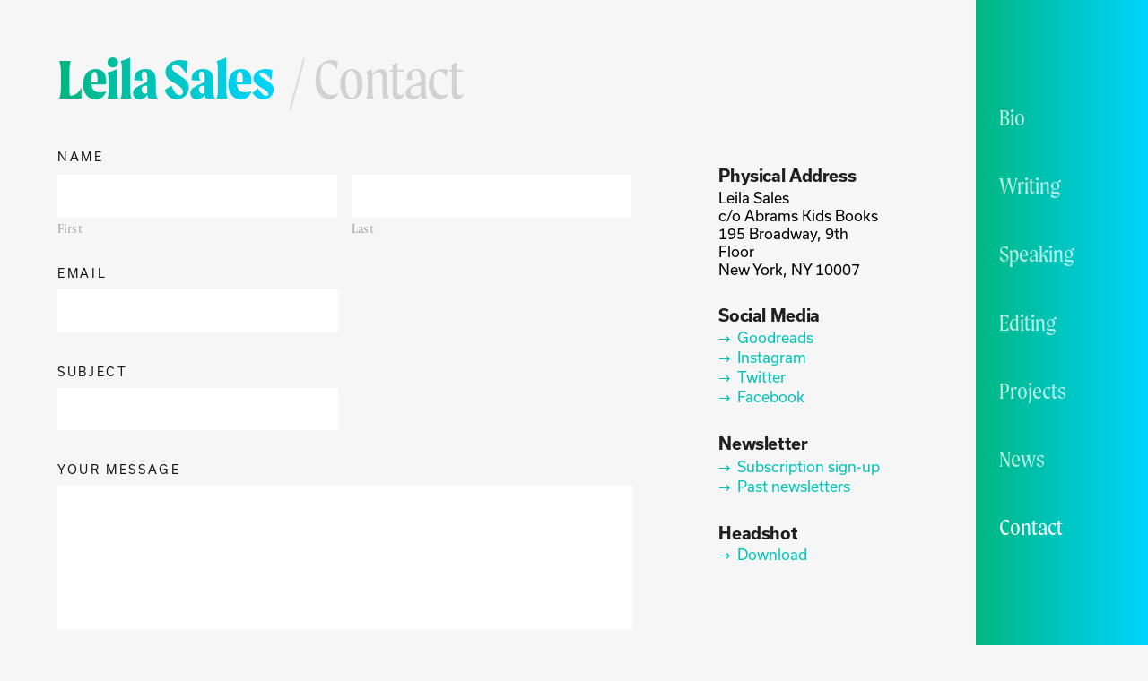

--- FILE ---
content_type: text/css
request_url: https://leilasales.com/wp-content/themes/leila2020/style.css?b-modified=1744216514&ver=6.9
body_size: 6764
content:
/*!
Theme Name: Leila 2020
Description: 
Version: 1.0
Author: The Hot Brain
Author URI: http://thehotbrain.com/
*/*,*::before,*::after{box-sizing:border-box}ul[class],ol[class]{padding:0}body,h1,h2,h3,h4,p,ul[class],ol[class],li,figure,figcaption,blockquote,dl,dd{margin:0}body{min-height:90vh;scroll-behavior:smooth;text-rendering:optimizeSpeed;line-height:1.4;-webkit-font-smoothing:antialiased;-moz-osx-font-smoothing:grayscale}ul[class],ol[class]{list-style:none}a:not([class]){-webkit-text-decoration-skip:ink;text-decoration-skip-ink:auto}img{max-width:100%;display:block;height:auto}article>*+*{margin-top:1em}input,button,textarea,select{font:inherit}@media(prefers-reduced-motion: reduce){*{-webkit-animation-play-state:paused !important;animation-play-state:paused !important;transition:none !important;scroll-behavior:auto !important}}body{background:#f6f6f6;font-family:ivypresto-text,georgia,serif;font-style:normal;font-weight:400;padding:2em;transition:all .3s ease-out;height:100vh}@media(min-width: 750px){body{padding:1em 3em}}@media(min-width: 1000px){body{padding:2em 4em}}article{margin:0 auto 1em 0}@media(min-width: 750px){article{width:80%}}article p{line-height:1.3;margin:0 auto 1em;font-variant-ligatures:common-ligatures;font-size:1rem;color:rgba(0,0,0,.7);font-weight:400;letter-spacing:0em;font-family:ivypresto-text,georgia,serif;font-feature-settings:"ss02"}@media(min-width: 750px){article p{line-height:1.4}}.container{margin:0 auto;padding:0 0 0}a,a:link{text-decoration:none;color:#00c4ba;transition:all .3s ease-out}a:hover{color:rgba(0,0,0,.25)}h2{font-family:moret,georgia,serif;font-weight:100;letter-spacing:-0.02em;text-align:center;padding:0;line-height:1;display:inline;color:rgba(0,0,0,.15);font-size:3rem}@media(min-width: 750px){h2{font-size:4rem}}h2:before{content:"/";margin:1em .15em 0 .2em;color:rgba(0,0,0,.1)}h6{text-transform:uppercase;letter-spacing:.1em;font-weight:600;font-family:usual,system-ui,-apple-system,BlinkMacSystemFont,"Helvetica Neue",sans-serif;margin:1em 0 .8em;font-size:.65em;color:rgba(0,0,0,.85)}@media(min-width: 750px){h6{letter-spacing:.2em;font-size:.7em}}.error404{text-align:center}.error404 article{max-width:38em;padding:2em}header[role=banner]{margin:0 0 .2em;padding:0em 0 1.5em;transition:background-color .3s ease-out;width:100%}@media(min-width: 750px){header[role=banner]{padding:1.5em 0}}header[role=banner] h1.site-title{padding:0;font-family:moret,georgia,serif;font-weight:800;text-align:center;font-size:3rem;line-height:1;margin:0 auto;letter-spacing:-0.02em;text-align:left;display:inline}@media(min-width: 750px){header[role=banner] h1.site-title{font-size:4rem}}header[role=banner] h1.site-title a{color:#555;background-image:linear-gradient(90deg, #00b67f 0%, #00d4ff 100%);-webkit-background-clip:text;-webkit-text-fill-color:transparent;padding:0 .01em 0 0;transition:all .5s ease-out}header[role=banner] h1.site-title a:hover{color:rgba(0,0,0,.7);background-image:linear-gradient(90deg, rgba(0, 0, 0, 0.3) 0%, rgba(0, 0, 0, 0.5) 100%);transition:all .5s ease-out;opacity:.5}.menu-main-menu-container{display:none}@media(min-width: 750px){.menu-main-menu-container{display:inherit}}button.toggler{width:100%;text-align:center;letter-spacing:.2em;z-index:100;font-family:usual,system-ui,-apple-system,BlinkMacSystemFont,"Helvetica Neue",sans-serif;color:#f6f6f6;border:none;padding:1em 1em;text-transform:uppercase;font-size:.8em;transition:all .3s ease-out;cursor:pointer;font-weight:400;margin:1em 0 0;letter-spacing:.2em;display:block;position:fixed;bottom:0;left:0;background:linear-gradient(90deg, #00b67f 0%, #00d4ff 100%)}@media(min-width: 750px){button.toggler{display:none}}button.toggler:hover{border-color:#f6f6f6;color:#f6f6f6}#js-modal-content .simple-modal-close{background:#f5f5f5 url("../images/bg.jpg") no-repeat left top 1}#js-modal-content .menu-main-menu-container{display:flex;align-items:center;justify-content:center;position:inherit;background:none;width:100%}#js-modal-content .menu-main-menu-container li{display:block;width:100%;text-align:center;padding:0}#js-modal-content .menu-main-menu-container a{font-weight:300;width:100%;padding:3% 0;display:block;font-size:1.7em;color:rgba(0,0,0,.85);margin:0 auto}@media(min-width: 750px){#js-modal-content .menu-main-menu-container a{font-size:1.5em}}#js-modal-content .menu-main-menu-container a:hover{color:#fff}#js-modal-content .menu-main-menu-container #menu-main-menu-1{margin:0;display:inherit}#js-modal-content .menu-main-menu-container .simple-modal-close__text{width:10px}.menu-main-menu-container{height:100vh;background:#f6f6f6;position:fixed;top:0;right:0;height:100vh;z-index:1000}@media(min-width: 750px){.menu-main-menu-container{width:18%;display:flex;flex-wrap:wrap;align-items:center;justify-content:center;background:linear-gradient(90deg, #00b67f 0%, #00d4ff 100%);overflow:scroll}}@media(min-width: 1000px){.menu-main-menu-container{width:15%}}.menu-main-menu-container ul{list-style:none;padding:0;font-family:moret,georgia,serif;margin:0 auto;font-weight:300;width:100%;line-height:1}@media(min-width: 750px){.menu-main-menu-container ul{margin:0 0 0 auto}}.menu-main-menu-container ul.sub-menu{display:none}.menu-main-menu-container ul li{margin:0;padding:0}.menu-main-menu-container ul li.menu-item-home{display:none}.menu-main-menu-container ul a{color:rgba(255,255,255,.7);padding:.5em 1em;display:block;font-size:1.4em}.menu-main-menu-container ul a:hover{color:#f6f6f6}@media(min-height: 600px){.menu-main-menu-container ul a{padding:1em 1em;font-size:1.6em}}.menu-main-menu-container ul .current_page_item a,.menu-main-menu-container ul .archive #menu-item-21 a,.menu-main-menu-container ul .current_page_ancestor a,.menu-main-menu-container ul .current_page_parent a,.menu-main-menu-container ul .current-page-ancestor a{color:#fff}.invisible{border:0;clip:rect(0 0 0 0);height:1px;margin:-1px;overflow:hidden;padding:0;position:absolute;width:1px}.hidden{display:none}dialog{display:block;border:0}.no-scroll{overflow:hidden}.simple-modal-overlay,.simple-animated-modal-overlay{position:fixed;top:0;bottom:0;right:0;left:0;background:#00c4ba;z-index:666;cursor:pointer}.simple-modal-overlay[data-background-click=disabled],.simple-animated-modal-overlay[data-background-click=disabled]{cursor:auto}.simple-animated-modal-overlay{-webkit-animation:fadewhite ease .5s 1 normal;animation:fadewhite ease .5s 1 normal}@-webkit-keyframes fadewhite{0%{opacity:0}100%{opacity:.8}}@keyframes fadewhite{0%{opacity:0}100%{opacity:.8}}.simple-modal,.simple-animated-modal{position:fixed;left:0;right:auto;top:0;width:100%;max-height:100vh;background:#00c4ba;z-index:667;padding:0em 2em;right:auto;overflow:auto}.simple-modal-close,.simple-animated-modal-close{color:#f6f6f6;background:none;border:0;padding:0;cursor:pointer;font-family:usual,system-ui,-apple-system,BlinkMacSystemFont,"Helvetica Neue",sans-serif;position:absolute;font-size:2.5em;top:.2em;right:.2em;line-height:1;margin:0;width:inherit}.simple-modal-close:focus,.simple-modal-close:hover,.simple-modal-close:active{outline:1px dotted rgba(0,0,0,.01)}.simple-modal-close:hover,.simple-modal-close:active{color:#00c4ba;background:none;outline:1px dotted rgba(0,0,0,.01)}.simple-animated-modal{-webkit-animation:apparition ease .5s 1 normal;animation:apparition ease .5s 1 normal}@-webkit-keyframes apparition{0%{opacity:0;max-height:0;width:0;left:50%}100%{opacity:1;max-height:100%;width:70%;left:15%}}@keyframes apparition{0%{opacity:0;max-height:0;width:0;left:50%}100%{opacity:1;max-height:100%;width:70%;left:15%}}footer{margin:0em auto 0;padding:.5em .2em 5em;text-align:left}footer p{color:rgba(0,0,0,.7);font-size:.5rem;line-height:1;margin:0 0 .3em;letter-spacing:.15em;font-family:usual,system-ui,-apple-system,BlinkMacSystemFont,"Helvetica Neue",sans-serif;text-transform:uppercase;font-weight:500}footer .copyright{margin:0 auto .5em}@media(min-width: 750px){footer .copyright{display:inline-block;margin:0}}footer .credits{margin:.5em 0 0}footer .credits a{color:rgba(0,0,0,.3);padding:2em 0}footer .credits a:hover{color:#00c4ba}footer ul.social{list-style:none;margin:1em auto .8em;padding:0;display:flex;max-width:25em;width:50%}@media(min-width: 750px){footer ul.social{margin:.5em auto .8em}}footer ul.social li{display:block;margin:0;width:25%}footer ul.social a{text-decoration:none;text-transform:uppercase;font-size:.675em;padding:0;color:#f6f6f6;letter-spacing:.2em;transition:all .3s ease-out;font-weight:300;display:block}@media(min-width: 750px){footer ul.social a{padding:.5em 0}}footer ul.social a:hover{color:#00c4ba}footer ul.social i{font-style:normal;display:none;font-size:.8em}@media(min-width: 750px){footer ul.social i{display:block}}footer ul.social svg{width:15px;color:#f6f6f6;transition:all .3s ease-out;margin:0 auto .5em}@media(min-width: 750px){footer ul.social svg{width:20px}}footer ul.social a:hover svg{fill:#00c4ba}.home{background:#142738}.home header[role=banner] h1.site-title a{font-size:4rem;font-weight:900;letter-spacing:-0.04em;padding-right:.05em;display:inline;background-image:linear-gradient(90deg, #01f4ab 0%, #00c1c1 85%)}@media(min-width: 750px){.home header[role=banner] h1.site-title a{font-size:8rem}}.home button.toggler{background:rgba(255,255,255,.9);color:rgba(0,0,0,.8)}.home article{margin:0 0 3em}.home article p:first-of-type a:first-of-type{color:#cc478c}.home article p:first-of-type a:nth-of-type(2n){color:#0cc}.home article p:first-of-type a:hover{color:#fff}.home article p:first-of-type a:nth-of-type(3n){color:#d96d62}.home article p:first-of-type a:nth-of-type(3n):hover{color:#fff}.home article p:nth-of-type(2n) a:first-of-type{color:#00e4b2}.home article p:nth-of-type(2n) a:first-of-type:hover{color:#fff}.home article p:nth-of-type(2n) a:nth-of-type(2n){color:#d96d62}.home article p:nth-of-type(2n) a:nth-of-type(2n):hover{color:#fff}.home article p:nth-of-type(2n) a:nth-of-type(3n){color:#cc478c}.home article p:nth-of-type(2n) a:nth-of-type(3n):hover{color:#fff}.home article p:nth-of-type(2n) a:nth-of-type(4n){color:#00e4b2}.home article p:nth-of-type(2n) a:nth-of-type(4n):hover{color:#fff}.home article p:nth-of-type(2n) a:nth-of-type(5n){color:#0cc}.home article p:nth-of-type(2n) a:nth-of-type(5n):hover{color:#fff}.home article p:nth-of-type(3n) a:first-of-type{color:#d96d62}.home article p:nth-of-type(3n) a:first-of-type:hover{color:#fff}.home article a{color:#fff;font-weight:800;transition:all .3s ease-out;border-bottom:.2px solid rgba(255,255,255,.15)}.home article a a:hover{color:#fff}.home article p{font-size:2.2rem;font-family:ivypresto-text,georgia,serif;line-height:1.2;font-weight:300;letter-spacing:-0.04em;color:#006464}@media(min-width: 750px){.home article p{font-size:3rem;margin:0em 0 .5em;max-width:17em}}.home article p:first-of-type{margin-top:-0.7em}.home article p strong{clip:rect(0 0 0 0);-webkit-clip-path:inset(50%);clip-path:inset(50%);height:1px;overflow:hidden;position:absolute;white-space:nowrap;width:1px}.home .menu-main-menu-container{background:rgba(0,0,0,.5);background-image:linear-gradient(90deg, #bbb 0%, #bbb 140%);background:#f6f6f6}.home .menu-main-menu-container a{color:#224462}.home .menu-main-menu-container a:hover{color:#00e4b2}.home footer p{color:rgba(255,255,255,.7)}.home footer .credits a{color:rgba(255,255,255,.35)}.home footer .credits a:hover{color:#f6f6f6}@media(min-width: 750px){.home footer .credits:before{color:rgba(255,255,255,.25)}}@media(min-width: 750px){.page-bio #main,.parent-bio #main{width:80%}}@media(min-width: 750px){.page-bio #main nav,.parent-bio #main nav{width:30%;margin:0em 0 0}}.page-bio #main article,.parent-bio #main article{padding:2em;background:#fff;border-radius:0 0 .2em .2em;z-index:1;position:relative}@media(min-width: 750px){.page-bio #main article,.parent-bio #main article{width:70%}}@media(min-width: 750px){.page-bio #main nav,.parent-bio #main nav{width:70%}}.page-bio #menu-bio-subnav,.parent-bio #menu-bio-subnav{display:flex;flex-wrap:nowrap;width:100%;background:rgba(255,255,255,.5)}.page-bio #menu-bio-subnav li,.parent-bio #menu-bio-subnav li{margin:0 0 0 0;width:33.3%}.page-bio #menu-bio-subnav li.current-menu-item a,.parent-bio #menu-bio-subnav li.current-menu-item a{background:#fff;color:rgba(0,0,0,.75)}.page-bio #menu-bio-subnav a,.parent-bio #menu-bio-subnav a{padding:1em 1em;color:rgba(0,0,0,.45);font-size:.65rem;text-transform:uppercase;letter-spacing:.1em;display:block;width:100%;text-align:center;font-family:usual,system-ui,-apple-system,BlinkMacSystemFont,"Helvetica Neue",sans-serif}@media(min-width: 750px){.page-bio #menu-bio-subnav a,.parent-bio #menu-bio-subnav a{font-size:.75rem}}.page-bio #menu-bio-subnav a:hover,.parent-bio #menu-bio-subnav a:hover{color:#00c4ba}.page-bio article h3,.parent-bio article h3{margin:0 0 .5em;font-size:1.45rem;font-weight:600;letter-spacing:0em;color:rgba(0,0,0,.75);line-height:1;letter-spacing:-0.02em;font-family:usual,system-ui,-apple-system,BlinkMacSystemFont,"Helvetica Neue",sans-serif}@media(min-width: 1000px){.page-bio article p,.parent-bio article p{margin:0 0 1em 0}}.page-bio article summary,.parent-bio article summary{cursor:pointer;font-size:1.1rem;color:#49c489;letter-spacing:-0.01em}.page-bio img,.parent-bio img{width:100%;height:auto;margin:-1em auto .5em;display:block;border-radius:.1em}@media(min-width: 750px){.page-bio img,.parent-bio img{position:fixed;bottom:-2%;right:15%;max-width:300px;max-width:500px;-webkit-filter:saturate(110%);filter:saturate(110%)}}@media(min-width: 1000px){.page-bio img,.parent-bio img{max-width:400px}}.page-bio article a{font-family:usual,system-ui,-apple-system,BlinkMacSystemFont,"Helvetica Neue",sans-serif}.page-bio article a:before{content:"→";margin:0 .5em 0 0}.page-writing article{padding:1em}@media(min-width: 750px){.page-writing article{width:80%;display:flex;flex-wrap:wrap;padding:0em}}.page-writing article h3{font-size:1.2rem;margin:0 0;line-height:1;letter-spacing:-0.02em;font-family:usual,system-ui,-apple-system,BlinkMacSystemFont,"Helvetica Neue",sans-serif}.page-writing article h4{font-family:usual,system-ui,-apple-system,BlinkMacSystemFont,"Helvetica Neue",sans-serif;font-size:.9rem;line-height:1.3;color:rgba(0,0,0,.75);font-weight:500;max-width:10.5em;transition:all .3s ease-out}.page-writing article a:hover h4{color:#00c4ba}.page-writing article a:hover img{-webkit-filter:contrast(100%) brightness(110%);filter:contrast(100%) brightness(110%);opacity:1}.page-writing article section{margin:0 0 2em}@media(min-width: 1000px){.page-writing article section.nonfiction{margin:0 0 0 30px}}.page-writing article ul{list-style:none;padding:0;display:flex;flex-wrap:wrap;margin:0 -1em}.page-writing article ul li{padding:1em;width:50%}@media(min-width: 750px){.page-writing article ul li{width:200px}}.page-writing article ul li img{width:100%;height:auto;margin:0em auto .5em;transition:all .3s ease-out;opacity:.8}.page-template-page-books-single article{display:flex;flex-wrap:wrap}@media(min-width: 750px){.page-template-page-books-single article{width:80%}}@media(min-width: 750px){.page-template-page-books-single article .content{width:70%;padding:0 5em 0 0}}.page-template-page-books-single article .content p{letter-spacing:-0.02em;font-size:1.05rem;color:rgba(0,0,0,.9);line-height:1.45}.page-template-page-books-single article aside p{font-family:usual,system-ui,-apple-system,BlinkMacSystemFont,"Helvetica Neue",sans-serif;font-weight:500;line-height:1.3}.page-template-page-books-single article aside ul{list-style:none;margin:0;padding:0;font-family:usual,system-ui,-apple-system,BlinkMacSystemFont,"Helvetica Neue",sans-serif}.page-template-page-books-single article aside ul a{display:block;font-size:.9rem}.page-template-page-books-single article aside ul a:hover{color:#bbb}@media(min-width: 750px){.page-template-page-books-single article aside{margin:2.5em 0 0;width:30%}}.page-template-page-books-single article aside section{margin:0 0 2em}@media(min-width: 750px){.page-template-page-books-single article aside img{margin:-7em 0 1em}}.page-template-page-books-single article header h3{display:block;order:2;width:100%;font-family:usual,system-ui,-apple-system,BlinkMacSystemFont,"Helvetica Neue",sans-serif;font-size:1.8rem;letter-spacing:-0.03em;color:rgba(0,0,0,.8);margin:0 0 .3em;line-height:1.1;max-width:10.5em;font-weight:800}@media(min-width: 750px){.page-template-page-books-single article header h3{font-size:2.05rem}}.page-template-page-books-single article header h6{order:1;color:#bbb;padding:.5em 1em;font-size:.5rem;margin:0 0 1.5em;letter-spacing:.2em;border:1px solid #bbb;display:inline-block}.page-template-page-books-single article header h4{font-family:usual,system-ui,-apple-system,BlinkMacSystemFont,"Helvetica Neue",sans-serif;font-weight:500;margin:0 0 1em;color:#aaa;max-width:24em;font-size:1.1rem;letter-spacing:-0.01em}.page-template-page-books-single article h4{font-family:usual,system-ui,-apple-system,BlinkMacSystemFont,"Helvetica Neue",sans-serif;font-size:1.2rem;margin:0 0 .2em;letter-spacing:-0.02em}.page-template-page-books-single article .buybook a{display:block;padding:.2em 0}.page-template-page-books-single article .buybook a:before{content:"→";margin:0 .7em 0 0}.page-template-page-books-single article .licensing p{font-size:.9rem;line-height:1.4}.page-template-page-books-single article .select_praise{margin:2em 0 0}.page-template-page-books-single article .select_praise ul{list-style:none;font-family:usual,system-ui,-apple-system,BlinkMacSystemFont,"Helvetica Neue",sans-serif;font-size:.875rem;margin:0 0 2em;padding:0;color:rgba(0,0,0,.7)}.page-template-page-books-single article .select_praise ul li{margin:0 0 1em}.page-template-page-books-single article .media ul{list-style:none;font-family:usual,system-ui,-apple-system,BlinkMacSystemFont,"Helvetica Neue",sans-serif;font-size:.9rem;margin:0 0 2em;padding:0}.page-template-page-books-single article .media ul li{margin:0 0 .2em}.page-template-page-books-single article .media ul li a{display:block;padding:.2em 0}.page-template-page-books-single article .media ul li a:before{content:"→";margin:0 .5em 0 0}.page-template-page-books-single article .media p{font-family:usual,system-ui,-apple-system,BlinkMacSystemFont,"Helvetica Neue",sans-serif;font-size:.9rem;line-height:1.4}.page-if-you-dont-have-anything-nice-to-say .menu-main-menu-container,.page-if-you-dont-have-anything-nice-to-say header[role=banner] h1.site-title a,.page-if-you-dont-have-anything-nice-to-say button.toggler{background-image:linear-gradient(90deg, #6b11bf 0%, #9b2fff 80%)}.page-if-you-dont-have-anything-nice-to-say article a{color:#cb45e5}.page-once-was-a-time .menu-main-menu-container,.page-once-was-a-time header[role=banner] h1.site-title a{background-image:linear-gradient(90deg, #733467 0%, #aa4b9d 120%)}.page-once-was-a-time article a{color:#733467}.page-tonight-the-streets-are-ours .menu-main-menu-container,.page-tonight-the-streets-are-ours header[role=banner] h1.site-title a{background-image:linear-gradient(90deg, #d93789 10%, #ff294c 100%)}.page-tonight-the-streets-are-ours article a{color:#d0433b}.page-this-song-will-save-your-life .menu-main-menu-container,.page-this-song-will-save-your-life header[role=banner] h1.site-title a{background-image:linear-gradient(90deg, #02c0f1 0%, #02efbb 80%)}.page-past-perfect .menu-main-menu-container,.page-past-perfect header[role=banner] h1.site-title a{background-image:linear-gradient(90deg, #408845 0%, #92cc8d 140%)}.page-past-perfect article a{color:#408845}.page-mostly-good-girls .menu-main-menu-container,.page-mostly-good-girls header[role=banner] h1.site-title a{background-image:linear-gradient(90deg, #333781 0%, #6e71b6 140%)}.page-mostly-good-girls article a{color:#333781}.page-the-campaign .menu-main-menu-container,.page-the-campaign header[role=banner] h1.site-title a{background-image:linear-gradient(90deg, #3260a6 0%, #a1ccee 140%)}.page-the-campaign article a{color:#3260a6}.page-we-made-uranium .menu-main-menu-container,.page-we-made-uranium header[role=banner] h1.site-title a{background-image:linear-gradient(90deg, #00a3e8 0%, #1bb1aa 80%)}.page-we-made-uranium article a{color:#00a3e8}.page-speaking .menu-main-menu-container ul .current-page-ancestor a,.parent-speaking .menu-main-menu-container ul .current-page-ancestor a,.post-type-archive-events .menu-main-menu-container ul .current-page-ancestor a{color:#fff}@media(min-width: 750px){.page-speaking #main,.parent-speaking #main,.post-type-archive-events #main{width:80%}}.page-speaking header p,.parent-speaking header p,.post-type-archive-events header p{margin:0 0 2em}.page-speaking article,.parent-speaking article,.post-type-archive-events article{background:#fff;width:100%;padding:2em}.page-speaking article img,.parent-speaking article img,.post-type-archive-events article img{height:auto;margin:0 0 2em 0;border-radius:.15em}@media(min-width: 1000px){.page-speaking article img,.parent-speaking article img,.post-type-archive-events article img{float:right;width:450px;margin:1em 0 2em 3em}}.page-speaking article summary,.parent-speaking article summary,.post-type-archive-events article summary{cursor:pointer;font-size:1.2rem;color:#49c489;letter-spacing:-0.01em}.page-speaking article ul.events-list,.parent-speaking article ul.events-list,.post-type-archive-events article ul.events-list{list-style:none;margin:2em 0;display:flex;flex-wrap:wrap}.page-speaking article ul.events-list li,.parent-speaking article ul.events-list li,.post-type-archive-events article ul.events-list li{width:100%}@media(min-width: 750px){.page-speaking article ul.events-list li,.parent-speaking article ul.events-list li,.post-type-archive-events article ul.events-list li{width:50%;padding:0 2em 0 0}}.page-speaking article ul.events-list h4,.parent-speaking article ul.events-list h4,.post-type-archive-events article ul.events-list h4{margin:0;font-family:ivypresto-text,georgia,serif;text-transform:none;letter-spacing:-0.02em;font-size:1.2rem;font-weight:700}.page-speaking article ul.events-list h5.date,.parent-speaking article ul.events-list h5.date,.post-type-archive-events article ul.events-list h5.date{margin:0 0 .5em;color:#fff;font-family:usual,system-ui,-apple-system,BlinkMacSystemFont,"Helvetica Neue",sans-serif;background:#00c4ba;display:inline-block;padding:.4em .7em;font-size:.7rem;line-height:1}.page-speaking article ul.events-list p,.parent-speaking article ul.events-list p,.post-type-archive-events article ul.events-list p{font-size:.9rem}.page-speaking article ul.events-list a,.parent-speaking article ul.events-list a,.post-type-archive-events article ul.events-list a{font-family:usual,system-ui,-apple-system,BlinkMacSystemFont,"Helvetica Neue",sans-serif;text-transform:uppercase;display:block;font-size:.7rem;letter-spacing:.1em}.page-speaking article ul.events-list a:before,.parent-speaking article ul.events-list a:before,.post-type-archive-events article ul.events-list a:before{content:"→";margin:0 .5em 0 0}.page-speaking article ul,.parent-speaking article ul,.post-type-archive-events article ul{margin:0 0 0 1em;padding:0;color:rgba(0,0,0,.75)}.page-speaking article ul li,.parent-speaking article ul li,.post-type-archive-events article ul li{margin:0 0 1em}.page-speaking h3,.parent-speaking h3,.post-type-archive-events h3{margin:0 0 .5em;font-size:1.5rem;font-weight:600;letter-spacing:0em;color:rgba(0,0,0,.75);line-height:1;letter-spacing:-0.02em;font-family:usual,system-ui,-apple-system,BlinkMacSystemFont,"Helvetica Neue",sans-serif}.page-speaking h4,.parent-speaking h4,.post-type-archive-events h4{font-family:usual,system-ui,-apple-system,BlinkMacSystemFont,"Helvetica Neue",sans-serif;margin:2.5em 0 .5em;font-size:1.05rem;letter-spacing:-0.02em;color:rgba(0,0,0,.75);line-height:1.2}.page-speaking #menu-speaking-subnav,.parent-speaking #menu-speaking-subnav,.post-type-archive-events #menu-speaking-subnav{display:flex;flex-wrap:nowrap;width:100%;background:rgba(255,255,255,.5)}.page-speaking #menu-speaking-subnav li,.parent-speaking #menu-speaking-subnav li,.post-type-archive-events #menu-speaking-subnav li{margin:0 0 0 0;width:33.3%}.page-speaking #menu-speaking-subnav li.current-menu-item a,.parent-speaking #menu-speaking-subnav li.current-menu-item a,.post-type-archive-events #menu-speaking-subnav li.current-menu-item a{background:#fff;color:rgba(0,0,0,.75)}.page-speaking #menu-speaking-subnav a,.parent-speaking #menu-speaking-subnav a,.post-type-archive-events #menu-speaking-subnav a{padding:1em 1em;color:rgba(0,0,0,.45);font-size:.65rem;text-transform:uppercase;letter-spacing:.1em;display:block;width:100%;text-align:center;font-family:usual,system-ui,-apple-system,BlinkMacSystemFont,"Helvetica Neue",sans-serif}@media(min-width: 1000px){.page-speaking #menu-speaking-subnav a,.parent-speaking #menu-speaking-subnav a,.post-type-archive-events #menu-speaking-subnav a{font-size:.75rem}}.page-speaking #menu-speaking-subnav a:hover,.parent-speaking #menu-speaking-subnav a:hover,.post-type-archive-events #menu-speaking-subnav a:hover{color:#00c4ba}.page-speaking #menu-speaking-subnav #menu-item-799 span,.parent-speaking #menu-speaking-subnav #menu-item-799 span,.post-type-archive-events #menu-speaking-subnav #menu-item-799 span{display:none}@media(min-width: 1000px){.page-speaking #menu-speaking-subnav #menu-item-799 span,.parent-speaking #menu-speaking-subnav #menu-item-799 span,.post-type-archive-events #menu-speaking-subnav #menu-item-799 span{display:inline}}.page-editing .covers{display:flex;flex-wrap:wrap;margin:0m 0;width:100%;padding:0}.page-editing .covers li{margin:0;padding:0;display:block;margin:0 5px 8px 0;height:120px;background:#222;overflow:hidden}@media(min-width: 750px){.page-editing .covers li{height:200px}}.page-editing .covers img{max-width:none;-o-object-fit:contain;object-fit:contain;height:120px}@media(min-width: 750px){.page-editing .covers img{height:200px}}.page-projects .projects-list{display:flex;flex-wrap:wrap;margin:0}.page-projects .projects-list li{padding:0;margin:0 0 10px;background:#fff;display:flex;flex-direction:column;flex-wrap:nowrap}@media(min-width: 750px){.page-projects .projects-list li{width:48%;margin:0 5px 10px}}.page-projects .projects-list li:hover .image::before{background-color:#000}.page-projects .projects-list li:hover img{-webkit-filter:grayscale(0);filter:grayscale(0)}.page-projects .projects-list .image{background-color:#fff;overflow:hidden;padding:0;position:relative;height:180px}.page-projects .projects-list .image img{flex:1 0 100%;height:100%;max-width:100%;mix-blend-mode:multiply;-o-object-fit:cover;object-fit:cover;opacity:1;position:relative;width:100%;transition:all .3s ease-out}@media(min-width: 750px){.page-projects .projects-list .image{height:180px}}.page-projects .projects-list .description{background:#fff;padding:2em;width:100%}.page-projects .projects-list h3{font-size:1.45rem;letter-spacing:-0.02em;line-height:1.1;margin:0 0 .4em;font-family:usual,system-ui,-apple-system,BlinkMacSystemFont,"Helvetica Neue",sans-serif;color:#224462;color:rgba(0,0,0,.75)}.page-projects .project-links{margin:0;padding:0;display:inherit}.page-projects .project-links li{width:100%;padding:0;background:none}.page-projects .project-links li a{font-family:usual,system-ui,-apple-system,BlinkMacSystemFont,"Helvetica Neue",sans-serif;font-size:.9rem;display:block}.page-projects .project-links li a:before{content:"→";margin:0 .5em 0 0}@media(min-width: 750px){.blog #main,.single #main,.archive #main{width:80%;display:flex;flex-wrap:wrap}}.blog #main .content,.single #main .content,.archive #main .content{width:100%}@media(min-width: 1000px){.blog #main .content,.single #main .content,.archive #main .content{width:80%}}@media(min-width: 1000px){.blog #main aside,.single #main aside,.archive #main aside{width:20%}}.blog #main aside h3,.single #main aside h3,.archive #main aside h3{font-family:ivypresto-text,georgia,serif;margin:0 auto .2em;line-height:1;color:#1f1f1f;font-size:1.4rem;letter-spacing:-0.02em}.blog #main aside section,.single #main aside section,.archive #main aside section{margin:0 0 2em}.blog #main aside section.tweets-list .ctf-item,.single #main aside section.tweets-list .ctf-item,.archive #main aside section.tweets-list .ctf-item{margin:0;padding:1em 0;font-family:usual,system-ui,-apple-system,BlinkMacSystemFont,"Helvetica Neue",sans-serif}.blog #main aside section.tweets-list .ctf-author-box,.single #main aside section.tweets-list .ctf-author-box,.archive #main aside section.tweets-list .ctf-author-box{margin:0 0 .2em;line-height:1;padding:0;min-height:0}.blog #main aside section.tweets-list .ctf-author-name,.single #main aside section.tweets-list .ctf-author-name,.archive #main aside section.tweets-list .ctf-author-name{margin:0;font-size:.9rem;padding:0}.blog #main aside section.tweets-list .ctf-tweet-text,.single #main aside section.tweets-list .ctf-tweet-text,.archive #main aside section.tweets-list .ctf-tweet-text{font-size:.8rem}.blog #main aside section.tweets-list .ctf-tweet-meta,.blog #main aside section.tweets-list .ctf-retweet-text,.single #main aside section.tweets-list .ctf-tweet-meta,.single #main aside section.tweets-list .ctf-retweet-text,.archive #main aside section.tweets-list .ctf-tweet-meta,.archive #main aside section.tweets-list .ctf-retweet-text{color:#eee}.blog #main aside section.tweets-list .ctf-action-count,.single #main aside section.tweets-list .ctf-action-count,.archive #main aside section.tweets-list .ctf-action-count{font-weight:100}.blog #main aside section.tweets-list .ctf-verified,.single #main aside section.tweets-list .ctf-verified,.archive #main aside section.tweets-list .ctf-verified{margin-left:3px}.blog #main aside section.tweets-list #ctf-more,.single #main aside section.tweets-list #ctf-more,.archive #main aside section.tweets-list #ctf-more{display:none}.blog #main aside section.archive-list,.single #main aside section.archive-list,.archive #main aside section.archive-list{font-family:usual,system-ui,-apple-system,BlinkMacSystemFont,"Helvetica Neue",sans-serif}.blog #main aside section.archive-list ul,.single #main aside section.archive-list ul,.archive #main aside section.archive-list ul{list-style:none;margin:1em 0 0;padding:0;display:flex;flex-wrap:wrap}.blog #main aside section.archive-list ul li,.single #main aside section.archive-list ul li,.archive #main aside section.archive-list ul li{display:block;margin:0 2px 2px 0;width:32%}.blog #main aside section.archive-list ul a,.single #main aside section.archive-list ul a,.archive #main aside section.archive-list ul a{display:block;padding:.8em 1em;background:rgba(255,255,255,.75);text-align:center;font-size:.8rem}.blog #main aside section.archive-list ul a:hover,.single #main aside section.archive-list ul a:hover,.archive #main aside section.archive-list ul a:hover{background:#00c4ba;color:#f6f6f6}.blog .news-post-list,.single .news-post-list,.archive .news-post-list{display:flex;flex-wrap:wrap;width:95%}.blog .news-post-list br,.single .news-post-list br,.archive .news-post-list br{display:none}.blog .news-post-list a.moretag,.single .news-post-list a.moretag,.archive .news-post-list a.moretag{margin:1em 0 0;display:block;font-family:usual,system-ui,-apple-system,BlinkMacSystemFont,"Helvetica Neue",sans-serif}.blog .news-post-list a.moretag:before,.single .news-post-list a.moretag:before,.archive .news-post-list a.moretag:before{content:"→";margin:0 .5em 0 0}.blog .news-post-list article,.single .news-post-list article,.archive .news-post-list article{width:100%}.blog .news-post-list li,.single .news-post-list li,.archive .news-post-list li{width:100%;background:#fff;margin:0 10px 10px 0}@media(min-width: 750px){.blog .news-post-list li,.single .news-post-list li,.archive .news-post-list li{width:48%}}@media(min-width: 1000px){.blog .news-post-list li,.single .news-post-list li,.archive .news-post-list li{width:48%}}@media(min-width: 1500px){.blog .news-post-list li,.single .news-post-list li,.archive .news-post-list li{width:32%}}.blog .news-post-list li header,.single .news-post-list li header,.archive .news-post-list li header{padding:1.5em 1.5em 0;margin:0}.blog .news-post-list li .excerpt,.single .news-post-list li .excerpt,.archive .news-post-list li .excerpt{padding:0 1.5em .5em}.blog .news-post-list li p,.single .news-post-list li p,.archive .news-post-list li p{font-size:.85rem;width:100%}.blog .news-post-list h3,.single .news-post-list h3,.archive .news-post-list h3{font-family:usual,system-ui,-apple-system,BlinkMacSystemFont,"Helvetica Neue",sans-serif;font-size:1.3em;margin:0 0 .2em;line-height:1.1;font-weight:600;padding:0}.blog .news-post-list h3 a,.single .news-post-list h3 a,.archive .news-post-list h3 a{color:#000}.blog .news-post-list time,.single .news-post-list time,.archive .news-post-list time{font-size:.75rem;display:block;margin:0 0 1em;color:rgba(0,0,0,.35);font-family:usual,system-ui,-apple-system,BlinkMacSystemFont,"Helvetica Neue",sans-serif}.blog .pagination,.single .pagination,.archive .pagination{font-family:usual,system-ui,-apple-system,BlinkMacSystemFont,"Helvetica Neue",sans-serif;display:flex;flex-wrap:nowrap;width:100%;margin:0 0 2em;font-size:.8rem}@media(min-width: 750px){.blog .pagination,.single .pagination,.archive .pagination{width:92.7%;font-size:.9rem}}.blog .pagination div,.single .pagination div,.archive .pagination div{width:50%}.blog .pagination div.nextposts,.single .pagination div.nextposts,.archive .pagination div.nextposts{text-align:right}@media(min-width: 750px){.single #main .content{width:80%}}.single #main article{background:#fff;padding:2em;overflow:auto}@media(min-width: 750px){.single #main article{width:92.7%}}@media(min-width: 1000px){.single #main article{width:93.2%}}.single #main article img.featured{margin:0 0 2em}@media(min-width: 750px){.single #main article img.featured{max-width:400px;float:right;margin:0 0 2em 2em}}.single #main article img{max-width:100%;height:auto}.single #main article header{margin:0 0 2em}.single #main article header h3{font-family:moret,georgia,serif;font-family:usual,system-ui,-apple-system,BlinkMacSystemFont,"Helvetica Neue",sans-serif;font-size:1.6rem;line-height:1.1;margin:0 0 .2em;max-width:20em}.single #main article header time{font-family:usual,system-ui,-apple-system,BlinkMacSystemFont,"Helvetica Neue",sans-serif;font-size:.85rem;color:rgba(0,0,0,.3)}.page-contact #main{display:flex;flex-wrap:wrap}@media(min-width: 750px){.page-contact #main{width:80%}}@media(min-width: 750px){.page-contact #main article{width:80%;padding:0 5em 0 0}}.page-contact #main aside p{font-family:usual,system-ui,-apple-system,BlinkMacSystemFont,"Helvetica Neue",sans-serif;font-weight:500;line-height:1.3}.page-contact #main aside a:before{content:"→";margin:0 .5em 0 0}.page-contact #main aside ul{list-style:none;margin:0;padding:0;font-family:usual,system-ui,-apple-system,BlinkMacSystemFont,"Helvetica Neue",sans-serif}.page-contact #main aside ul a{display:block}@media(min-width: 750px){.page-contact #main aside{margin:2.5em 0 0;width:20%}}.page-contact #main aside section{margin:0 0 2em}.page-contact h3{font-family:usual,system-ui,-apple-system,BlinkMacSystemFont,"Helvetica Neue",sans-serif;margin:0 auto .3em;line-height:1;color:#1f1f1f;font-size:1.15rem;letter-spacing:-0.02em}.page-contact input,.page-contact textarea{border:none;padding:1em;background:none;border:1px solid rgba(0,0,0,.2)}.page-contact .gform_wrapper .gform_footer{padding:16px 0 0px;margin:16px 0 0;clear:both;width:100%}.page-contact .gform_wrapper li{margin:0 auto 2em}.page-contact #gform_confirmation_wrapper_1{text-align:center;font-size:1.5em;padding:2em;font-style:italic}@media(min-width: 750px){.page-contact #gform_confirmation_wrapper_1{font-size:2em}}.page-contact .gform_wrapper .gfield_checkbox li label,.page-contact .gform_wrapper .gfield_radio li label{font-size:1.1em;transition:all .3s ease-out;padding-left:.3em;line-height:1.1;font-style:italic}.page-contact .gchoice_select_all,.page-contact .gform_wrapper ul.gfield_checkbox li input[type=checkbox]:checked+label,.page-contact .gform_wrapper ul.gfield_radio li input[type=radio]:checked+label{color:#00c4ba}.page-contact .gform_wrapper input:not([type=radio]):not([type=checkbox]):not([type=submit]):not([type=button]):not([type=image]):not([type=file]),.page-contact .gform_wrapper textarea{padding:.4em;transition:all .3s ease-out;background:#fff;border:none;font-weight:500}@media(min-width: 750px){.page-contact .gform_wrapper input:not([type=radio]):not([type=checkbox]):not([type=submit]):not([type=button]):not([type=image]):not([type=file]),.page-contact .gform_wrapper textarea{padding:.8em}}.page-contact .gform_wrapper input:not([type=radio]):not([type=checkbox]):not([type=submit]):not([type=button]):not([type=image]):not([type=file]):focus,.page-contact .gform_wrapper textarea:focus{box-shadow:0px 0px 25px rgba(0,0,0,.15);border:1px solid rgba(0,0,0,0);background:#fff}.page-contact .gform_wrapper label.gfield_label,.page-contact .gform_wrapper legend.gfield_label{font-family:usual,system-ui,-apple-system,BlinkMacSystemFont,"Helvetica Neue",sans-serif;color:rgba(0,0,0,.9);text-transform:uppercase;font-weight:500;letter-spacing:.2em;font-size:.825rem;line-height:1.1}.page-contact .gform_wrapper .field_sublabel_below .ginput_complex.ginput_container label,.page-contact .gform_wrapper .field_sublabel_below div[class*=gfield_time_].ginput_container label{margin:.5em 0 0;font-feature-settings:"c2sc","smcp";font-size:.8rem;line-height:1;letter-spacing:.01em;color:rgba(0,0,0,.3)}.page-contact .gform_wrapper .gform_footer input.button,.page-contact .gform_wrapper .gform_footer input[type=submit],.page-contact .gform_wrapper .gform_page_footer input.button,.page-contact .gform_wrapper .gform_page_footer input[type=submit]{background:none;color:#00c4ba;font-family:usual,system-ui,-apple-system,BlinkMacSystemFont,"Helvetica Neue",sans-serif;text-transform:uppercase;letter-spacing:.2em;padding:1em 2em 1em;font-weight:500;font-size:.9em;transition:all .3s ease-out;cursor:pointer;line-height:1;border:none;display:block;text-align:center;background:#00c4ba;color:#fff;margin:-1em 0 5em}.page-contact .gform_wrapper .gform_footer input.button:hover,.page-contact .gform_wrapper .gform_footer input[type=submit]:hover,.page-contact .gform_wrapper .gform_page_footer input.button:hover,.page-contact .gform_wrapper .gform_page_footer input[type=submit]:hover{background:#fff;color:#00c4ba}.page-contact .social{position:relative;padding:3em 0 2em;margin:0 auto}.page-contact .social::after{content:"";position:absolute;bottom:0;margin-left:auto;margin-right:auto;left:0;right:0;height:1em;border-top:1px solid rgba(0,0,0,.4);z-index:1;max-width:450px;width:80%}@media(min-width: 750px){.page-contact .social{padding:1em 3em 2em}}@media(min-width: 750px){.page-contact .social{margin:2em 0}}.page-contact .social h3{font-family:ivypresto-text,georgia,serif;text-transform:uppercase;font-size:1.1rem;letter-spacing:.1em;font-weight:700;font-feature-settings:"c2sc","smcp";text-align:center;margin:0 auto}.page-contact .social ul{list-style:none;padding:0;margin:-0.5em auto 0em;display:flex;flex-wrap:wrap;font-size:1.4em;font-weight:600}.page-contact .social ul li{margin:0 auto 0em;text-align:center;width:50%}@media(min-width: 750px){.page-contact .social ul li{width:25%;text-align:center}}.page-contact .social ul a{padding:1em;display:block}.page-contact .social ul a:hover{color:#fff}.page-contact .contacts{list-style:none;padding:0;margin:0 auto;position:relative}@media(min-width: 750px){.page-contact .contacts{display:flex;padding:0}}.page-contact .contacts li{margin:0 auto 1em;text-align:center}@media(min-width: 750px){.page-contact .contacts li{width:50%;text-align:left}}.page-contact .contacts h3{font-family:ivypresto-text,georgia,serif;text-transform:uppercase;font-size:1.1rem;letter-spacing:.1em;font-weight:700;font-feature-settings:"c2sc","smcp";text-align:center}.page-contact .contacts p{margin:0;font-size:1.1rem;line-height:1.35;color:rgba(0,0,0,.5);font-style:italic;text-align:center}.page-contact .contacts a{display:block;font-weight:600;font-size:1.2em;font-style:normal}.page-contact .contacts a:hover{color:#fff}@media(min-width: 750px){.page-essays-and-humor #main{width:80%}}.page-essays-and-humor article{display:flex;flex-wrap:wrap;width:100%}.page-essays-and-humor article section{width:100%;display:block;margin:0 0 3em 0}@media(min-width: 750px){.page-essays-and-humor article section{width:45%;margin:0 10px 3em 0}}.page-essays-and-humor article section ul{list-style:none;margin:0;padding:0 3em 0 0;width:100%}.page-essays-and-humor article section h4{margin:0 0 .3em;line-height:1.35;font-size:1.05rem}.page-essays-and-humor article section p.publication{font-family:usual,system-ui,-apple-system,BlinkMacSystemFont,"Helvetica Neue",sans-serif;font-size:.8rem;color:rgba(0,0,0,.45)}.page-essays-and-humor article h3{font-family:usual,system-ui,-apple-system,BlinkMacSystemFont,"Helvetica Neue",sans-serif;font-weight:600;margin:0 0 1em}


--- FILE ---
content_type: text/javascript
request_url: https://leilasales.com/wp-content/themes/leila2020/_js/main.js?ver=6.9-b-modified-1744216514
body_size: -11
content:
//jQuery(document).ready(function ($) {
//    $(".sub-menu").hide();
//    $(".current_page_item .sub-menu").show();
//    $("li.menu-item").toggle(function () { // mouse CLICK instead of hover
//        // Only prevent the click on the topmost buttons
//        if ($('.sub-menu', this).length >=1) {
//            event.preventDefault();
//        }
//        $(".sub-menu").hide(); // First hide any open menu items
//        $(this).find(".sub-menu").show(); // display child
//        event.stopPropagation();
//    });
//});